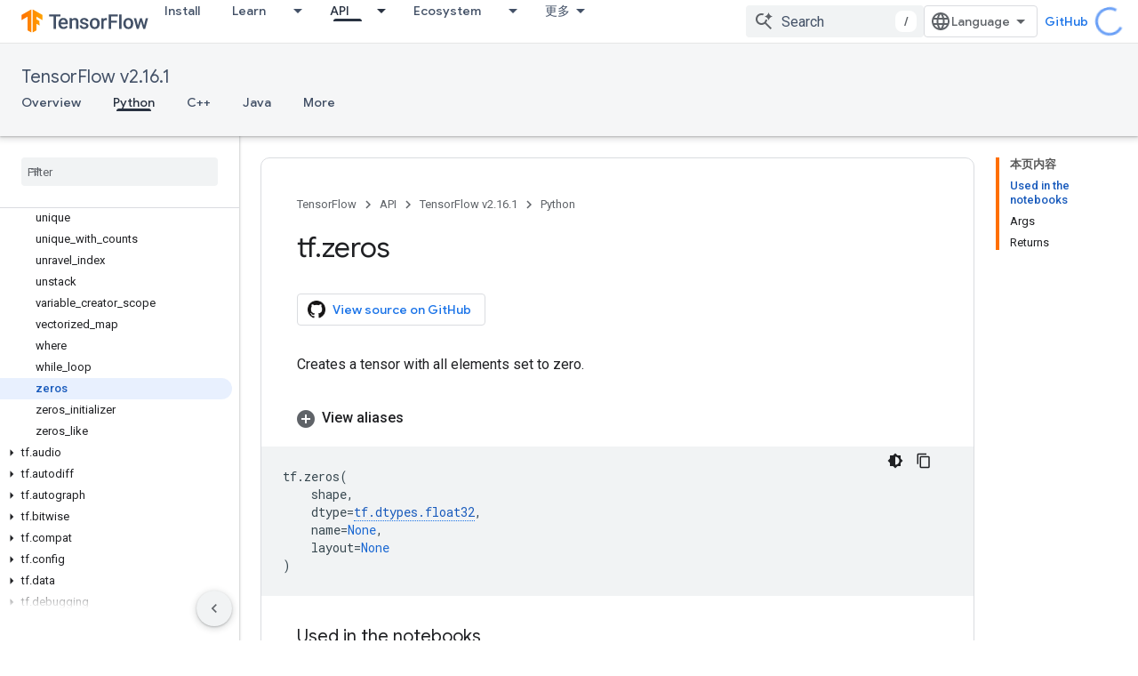

--- FILE ---
content_type: text/javascript
request_url: https://www.gstatic.cn/devrel-devsite/prod/v5ecaab6967af5bdfffc1b93fe7d0ad58c271bf9f563243cec25f323a110134f0/js/devsite_devsite_recommendations_sidebar_module__zh_cn.js
body_size: -865
content:
(function(_ds){var window=this;var Zya=function(a){a=a.recommendations;const b=_ds.U(_ds.cD(),'<div class="devsite-recommendations-sidebar-heading" role="heading" aria-level="2"><a href="#recommendations-link" class="devsite-nav-title devsite-recommendations-sidebar-heading-link" data-category="Site-Wide Custom Events" data-label="devsite-recommendation side-nav title" data-action="click" data-tooltip="');_ds.V(b,_ds.EC("\u67e5\u770b\u5185\u5bb9\u63a8\u8350"));_ds.U(b,'"><svg class="devsite-recommendations-sidebar-icon" xmlns="http://www.w3.org/2000/svg" viewBox="0 0 24 24" aria-hidden="true"><path d=\'M12.5,8.5L10,3L7.5,8.5L2,11l5.5,2.5L10,19l2.5-5.5L18,11L12.5,8.5z M18,13l-1.25,2.75L14,17l2.75,1.25L18,21l1.25-2.75 L22,17l-2.75-1.25L18,13z\'/></svg><span class="devsite-nav-text devsite-nav-title">');
_ds.V(b,"\u4e3a\u60a8\u63a8\u8350");_ds.U(b,'</span></a></div><ul class="devsite-nav-list">');const c=a.length;for(let d=0;d<c;d++)_ds.V(b,Yya(a[d]));_ds.U(b,"</ul>");return b},Yya=function(a){let b='<li class="devsite-nav-item"><a href="'+_ds.S(_ds.UC(a.getUrl()+"?"+_ds.z(a,8)))+'" class="devsite-nav-title devsite-recommendations-sidebar-title" data-category="Site-Wide Custom Events" data-label="devsite-recommendation side-nav link" data-action="click"><span class="devsite-nav-text" tooltip="">';
const c=[a.getTitle(),_ds.z(a,3),_ds.z(a,4)];b+=_ds.xC(c.filter(d=>d.length>0)[0])+'</span></a><div class="significatio-card-meta">';a='\u66f4\u65b0\u4e8e <span class="significatio-date" date="'+(_ds.S(_ds.y(a,_ds.Su,7).getSeconds())+'"></span>');return(0,_ds.O)(b+a+"</div></li>")};var $ya=function(a){a.eventHandler.listen(a,"click",b=>{b.target.classList.contains("devsite-nav-title")&&(b=b.target,a.j&&a.j.classList.remove("devsite-nav-active"),b.classList.add("devsite-nav-active"),a.j=b)});a.eventHandler.listen(document,"devsite-on-recommendations",b=>{b=b.getBrowserEvent();if((b==null?0:b.detail)&&(0,_ds.DX)(b.detail)&&_ds.rk(b.detail,5)===3){b=b.detail;a.render(b);if(b=b==null?void 0:_ds.BX(b)){for(const c of b)if(b=c.getMetadata())b={targetPage:c.getUrl(),targetRank:_ds.ok(b,
2),targetType:_ds.rk(b,3),targetIdenticalDescriptions:_ds.ok(b,4),targetTitleWords:_ds.ok(b,5),targetDescriptionWords:_ds.ok(b,6),experiment:_ds.z(b,7)},b={category:"Site-Wide Custom Events",action:"recommended-right-nav",label:c.getUrl(),nonInteraction:!0,additionalParams:{recommendations:b}},a.dispatchEvent(new CustomEvent("devsite-analytics-observation",{detail:b,bubbles:!0}));a.m.resolve()}else a.m.reject("empty");a.classList.add("recommendations-rendered")}});a.eventHandler.listen(document.body,
"devsite-recommendations-disconnected",()=>{_ds.En(a);a.classList.remove("recommendations-rendered")})},aza=class extends _ds.Vm{constructor(){super();this.eventHandler=new _ds.u(this);this.m=new _ds.Hh;this.j=null}connectedCallback(){$ya(this)}disconnectedCallback(){_ds.D(this.eventHandler)}render(a){_ds.qt(this,Zya,{recommendations:_ds.BX(a),Oz:_ds.z(a,6)});a=Array.from(this.querySelectorAll(".significatio-date"));for(const b of a){a=b.getAttribute("date");try{b.textContent=(new Date(Number(a)*
1E3)).toLocaleDateString("default",{month:"short",year:"numeric",day:"numeric"})}catch(c){}}}};try{customElements.define("devsite-recommendations-sidebar",aza)}catch(a){console.warn("Unrecognized DevSite custom element - DevsiteRecommendationsSidebar",a)};})(_ds_www);
